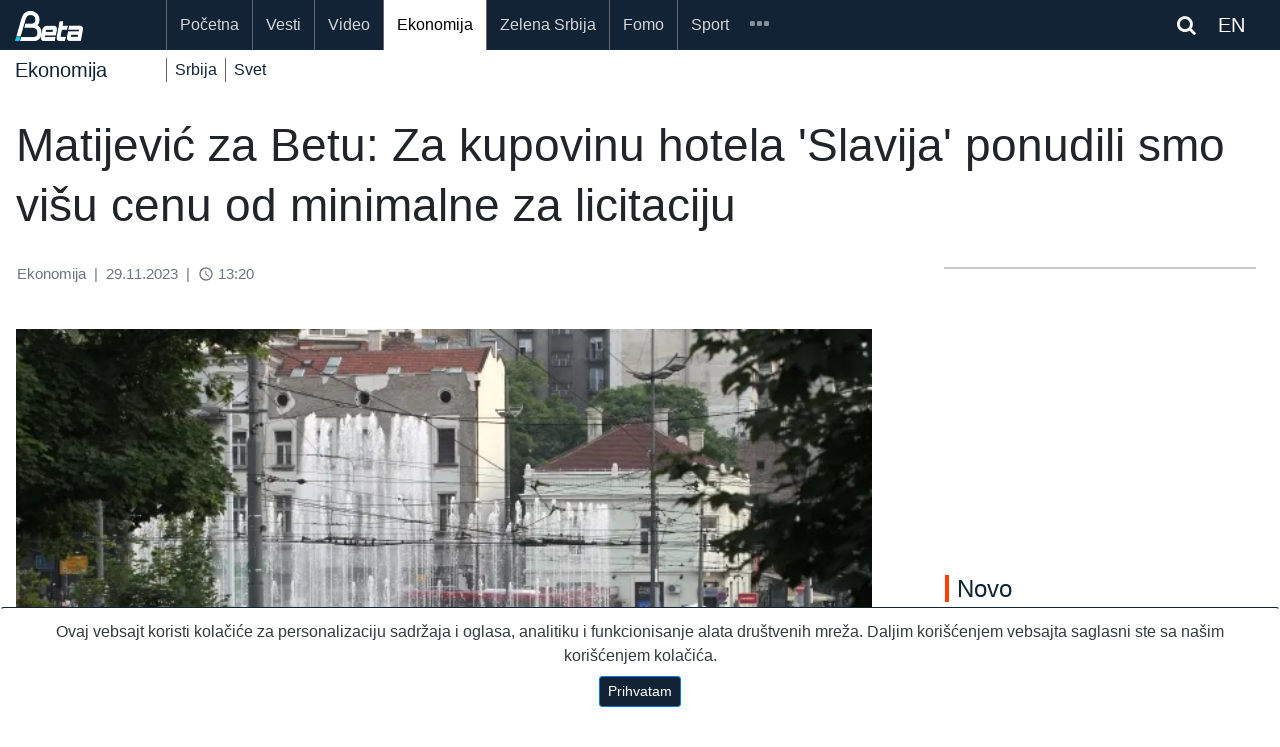

--- FILE ---
content_type: text/html; charset=UTF-8
request_url: https://beta.rs/content/195317-matijevic-za-betu-za-kupovinu-hotela-slavija-ponudili-smo-visu-cenu-od-minimalne-za-licitaciju
body_size: 13307
content:
<!doctype html>
<html lang="en">
<head>
    <!-- Google tag (gtag.js) -->
<script async src="https://www.googletagmanager.com/gtag/js?id=G-ZLFBJTGXSB"></script>
<script>
    window.dataLayer = window.dataLayer || [];
    function gtag(){dataLayer.push(arguments);}
    gtag('js', new Date());

    gtag('config', 'G-ZLFBJTGXSB');
</script>

<!-- Default Statcounter code for Beta http://beta.rs -->
<script type="text/javascript">
    var sc_project=10754211;
    var sc_invisible=1;
    var sc_security="545a7340";
</script>
<script type="text/javascript"
        src="https://www.statcounter.com/counter/counter.js"
        async></script>
<noscript><div class="statcounter"><a title="Web Analytics"
                                      href="https://statcounter.com/" target="_blank"><img
                    class="statcounter"
                    src="https://c.statcounter.com/10754211/0/545a7340/1/"
                    alt="Web Analytics"
                    referrerPolicy="no-referrer-when-downgrade"></a></div></noscript>
<!-- End of Statcounter Code -->

<script type="text/javascript" src="https://platform-api.sharethis.com/js/sharethis.js#property=64786ba3413e9c001905a41b&product=inline-share-buttons&source=platform" async="async"></script>
<script src="https://ug.contentexchange.me/static/tracker.js" async></script>
<script src="https://cdn.onesignal.com/sdks/OneSignalSDK.js" defer></script>
<script>
    window.OneSignal = window.OneSignal || [];
    OneSignal.push(function() {
        OneSignal.init({
            appId: "52e965ea-ec58-4842-b1fa-8113f9942605",
        });
    });
</script>    <meta name="theme-color" content="#112335"/>


    <meta name="mobile-web-app-capable" content="yes">
    <meta name="application-name" content="BetaRS">
    <link rel="icon" sizes="512x512" href="/static/beta-logo-512.png">

    <meta charset="utf-8">
    <meta http-equiv="X-UA-Compatible" content="IE=edge"/>
    <meta name="viewport" content="width=device-width, initial-scale=1, shrink-to-fit=no">
    <link rel="manifest" href="/manifest.json">
    <meta name="csrf-token" content="3WdOjGLkensWxgzcKFxgfam5W4h3Q77kHhq2fUcS">
    <link rel="icon" type="image/png" href="/">
    <link rel="shortcut icon" href="/static/beta-logo-192.png" type="image/x-icon"/>

    <link rel="stylesheet" href="https://beta.rs/bootstrap/css/bootstrap.min.css">
    <link rel="stylesheet" href="https://maxcdn.bootstrapcdn.com/font-awesome/4.6.3/css/font-awesome.min.css">
    <link rel="stylesheet" href="https://beta.rs/css/app.css">
    <link rel="stylesheet" href="https://beta.rs/css/betars.css?v1">
    
    <script src="/js/jquery-3.2.1.min.js"></script>
    
    
    <meta name="description" content="zoran matijević, suvlasnik kompanije industrija mesa &amp;#34;matijević&amp;#34;, koja je zaintersovana za kupovinu beogradskog hotela &amp;#34;slavija&amp;#34;, rekao je danas da č"/>
    <meta property="og:url"
      content="https://beta.rs//content/195317-matijevic-za-betu-za-kupovinu-hotela-slavija-ponudili-smo-visu-cenu-od-minimalne-za-licitaciju"/>
<meta property="og:type" content="article"/>
<meta property="og:title" content="Matijević za Betu: Za kupovinu hotela &#039;Slavija&#039; ponudili smo višu cenu od minimalne za licitaciju"/>
<meta property="og:description" content="zoran matijević, suvlasnik kompanije industrija mesa &amp;#34;matijević&amp;#34;, koja je zaintersovana za kupovinu beogradskog hotela &amp;#34;slavija&amp;#34;, rekao je danas da č"/>
    <meta property="og:image" content="https://lh3.googleusercontent.com/vvg1eLTiao9WgON79cYSlpk4vxAGxD0bTS0VqbZlZBwkk1dgFqQeTep_iF2AkBy-HhOncvi7t3hL2ib3hfZvZeerwm79bZf1Yw"/>


<meta name="twitter:card" content="summary_large_image" />
<meta name="twitter:title" content="Matijević za Betu: Za kupovinu hotela &#039;Slavija&#039; ponudili smo višu cenu od minimalne za licitaciju" />
<meta name="twitter:description" content="zoran matijević, suvlasnik kompanije industrija mesa &amp;#34;matijević&amp;#34;, koja je zaintersovana za kupovinu beogradskog hotela &amp;#34;slavija&amp;#34;, rekao je danas da č" />
<meta name="twitter:site" content="@AgencijaBeta" />
<meta name="twitter:creator" content="@AgencijaBeta" />

<meta property="twitter:image" content="https://lh3.googleusercontent.com/vvg1eLTiao9WgON79cYSlpk4vxAGxD0bTS0VqbZlZBwkk1dgFqQeTep_iF2AkBy-HhOncvi7t3hL2ib3hfZvZeerwm79bZf1Yw"/>
<script src="https://ug.contentexchange.me/static/tracker.js" async></script>
    <title>    Matijević za Betu: Za kupovinu hotela &#039;Slavija&#039; ponudili smo višu cenu od minimalne za licitaciju - BetaRS
</title>
    <script async src="https://securepubads.g.doubleclick.net/tag/js/gpt.js"></script>
    <script>
        window.googletag = window.googletag || {cmd: []};
        googletag.cmd.push(function () {
            googletag.defineSlot('/20059645/sec_eko_top', [[970, 250], [728, 90], [320, 100], [320, 50]], 'div-gpt-ad-1660741741449-0').addService(googletag.pubads());
            googletag.pubads().enableSingleRequest();
            googletag.pubads().collapseEmptyDivs();
            googletag.enableServices();
        });

        document.addEventListener('scroll', function () {
            if (!window.articleRead) {
                gtag('event', 'article_read', {
                    'event_category': 'engagement',
                    'event_label': '/content/195317-matijevic-za-betu-za-kupovinu-hotela-slavija-ponudili-smo-visu-cenu-od-minimalne-za-licitaciju',
                    'value': 30
                });
                window.articleRead = true;
            }
        });
    </script>
    
    
    
    
    

    
</head>
<body>
<div id="app">

    <section id="header"></section>

    <section id="navigation">
        
            <div class="mainmenu">
    <div class="container article">
        <nav class="navbar navbar-expand-xl navbar-dark">
            <a class="navbar-brand" href="/">
                                <img src="/static/beta_logo_blue.png" alt="BetaRS Logo" class="img-fluid" style="width:50%;">
            </a>













            <div class="searchlink order-md-1 order-sm-2"  id="searchlink">
    <div class="ml-1">
        
        
        
        <span class="fa fa-search text-white" ></span>

        <a target="_blank" href="https://betabriefing.com" class="d-inline ml-3 text-white">
            EN
        </a>
    </div>

</div>
<div class="searchform" id="searchform">
    <form id="search" action="/search">
        <input type="text" class="search-input" id="s" name="query" placeholder="pretraga...">
    </form>
</div>
            <button class="navbar-toggler order-2" type="button" data-toggle="slide-collapse"
                    data-target="#slide-navbar-collapse"
                    aria-controls="navbarNavAltMarkup" aria-expanded="false" aria-label="Toggle navigation">
                <span class="navbar-toggler-icon"></span>
            </button>

            <div class="collapse navbar-collapse" id="slide-navbar-collapse">
                <div class="nav navbar-nav">

                                                                                        <a class="nav-item nav-link "
                           href="/">Početna</a>
                                                                    <a class="nav-item nav-link "
                           href="/category/vesti">Vesti</a>
                                                                    <a class="nav-item nav-link "
                           href="/category/video">Video</a>
                                                                    <a class="nav-item nav-link active"
                           href="/category/ekonomija">Ekonomija</a>
                                                                    <a class="nav-item nav-link "
                           href="/category/zelena-srbija">Zelena Srbija</a>
                                                                    <a class="nav-item nav-link "
                           href="/category/fomo">Fomo</a>
                                                                    <a class="nav-item nav-link "
                           href="/category/sport">Sport</a>
                    
                                                                <a class="nav-item nav-link    d-lg-none d-xl-none"
                           href="/category/des"
                        >DES</a>
                                            <a class="nav-item nav-link    d-lg-none d-xl-none"
                           href="/category/scena"
                        >Scena</a>
                                            <a class="nav-item nav-link    d-lg-none d-xl-none"
                           href="/category/zanimljivosti"
                        >Zanimljivosti</a>
                                            <a class="nav-item nav-link    d-lg-none d-xl-none"
                           href="/category/tehnologija"
                        >Tehnologija</a>
                                            <a class="nav-item nav-link    d-lg-none d-xl-none"
                           href="/category/oms"
                        >OMS</a>
                                            <a class="nav-item nav-link    d-lg-none d-xl-none"
                           href="/category/mediji"
                        >Mediji</a>
                    
                    <div class="nav-item dropdown d-none d-lg-block d-xl-block">
                        <a id="navMore" class="nav-link" href="#">
                            <span id="iconMore" class="icon icon-more"></span>
                        </a>
                        <div class="dropdown-menu">
                            
                                                                <a class="nav-link  "
                                   href="/category/des"
                                >DES</a>
                            
                                                                <a class="nav-link  "
                                   href="/category/scena"
                                >Scena</a>
                            
                                                                <a class="nav-link  "
                                   href="/category/zanimljivosti"
                                >Zanimljivosti</a>
                            
                                                                <a class="nav-link  "
                                   href="/category/tehnologija"
                                >Tehnologija</a>
                            
                                                                <a class="nav-link  "
                                   href="/category/oms"
                                >OMS</a>
                            
                                                                <a class="nav-link  "
                                   href="/category/mediji"
                                >Mediji</a>
                                                    </div>
                    </div>
                </div>













            </div>


        </nav>

    </div>

</div>
<div class="menu-overlay"></div>

<div class="submenu">
        <div class="container">
            <nav class="navbar navbar-expand-lg navbar-dark">
                <div class="navbar-brand" >
                    Ekonomija
                </div>
                                <div class="collapse navbar-collapse hsubmenu" id="navbarNavAltMarkup">
                    <div class="navbar-nav">
                                                    <a class="nav-item nav-link "
                               href="/category/ekonomija/ekonomija-srbija">Srbija</a>
                                                    <a class="nav-item nav-link "
                               href="/category/ekonomija/ekonomija-svet">Svet</a>
                                            </div>
                </div>
                            </nav>
        </div>
    </div>









<script type="text/javascript">
    var search_query = '';

    $(document).ready(function () {
        var $target = $('#navMore')
        var $targetIcon = $('#iconMore')

        $('#searchlink').on('click', function(e) {
            $("#searchform").toggleClass('open');
        });

        let queryString = $(this).find('input.search-input')

        const onSearch = () => {
            console.log(queryString.val())
        }



        $(queryString).on("keyup", () =>{

        })
        $('#searchlink2').on('click', function(e) {
            $("#searchform2").toggleClass('open');
        });

        $target.click(function (event) {
            $('.dropdown-menu').show();
        });

        $(document).on("click", function (event) {
            if (event.target.id != $target.attr('id') && event.target.id != $targetIcon.attr('id')) {
                $('.dropdown-menu').hide();
            }
        });
        $('#search2').keypress(function (e) {

            if (e.keyCode == 13) {
                e.preventDefault();
                console.log("PERA", $(this).val());
                window.location.assign('/search?query=' + $(this).val() )
            }
        });
        $('.search-query1').keypress(function (e) {

            if (e.keyCode == 13) {
                e.preventDefault();
                  window.location.assign('/search?query=' + $('.search-query1').val() + '&_token=' + $('meta[name="csrf-token"]').attr('content'))
            }
        });
        $('.search-query2').keypress(function (e) {

            if (e.keyCode == 13) {
                e.preventDefault();
                window.location.assign('/search?query=' + $('.search-query2').val() + '&_token=' + $('meta[name="csrf-token"]').attr('content'))
            }
        });
    });
</script>

    </section>

    <section id="content">
        <div class="container-full bg-white">
            <div class="container white-background">
                    <div class="row wrap fill-height article  pr-lg-4 pt-4 pb-5">
        <div class="col-12 d-block d-md-block">
                                </div>
        
        <div class="col-12 mb-3">
            <h1 class="hedaline content-title">Matijević za Betu: Za kupovinu hotela &#039;Slavija&#039; ponudili smo višu cenu od minimalne za licitaciju</h1>
        </div>
        
            
            
                
            
            
                
        



        <div class="col-12 col-sm-12 col-md-12 col-lg-9 pr-lg-5">



            <script type="application/ld+json">
    {
      "@context": "https://schema.org",
      "@type": "NewsArticle",
      "mainEntityOfPage": {
           "@type": "WebPage",
            "@id": "/content/195317-matijevic-za-betu-za-kupovinu-hotela-slavija-ponudili-smo-visu-cenu-od-minimalne-za-licitaciju"
        },
      "headline": "Matijević za Betu: Za kupovinu hotela &#039;Slavija&#039; ponudili smo višu cenu od minimalne za licitaciju",
      "description": "Zoran Matijević, suvlasnik kompanije Industrija mesa &quot;Matijević&quot;, koja je zaintersovana za...",
                "image": [
        "https://lh3.googleusercontent.com/vvg1eLTiao9WgON79cYSlpk4vxAGxD0bTS0VqbZlZBwkk1dgFqQeTep_iF2AkBy-HhOncvi7t3hL2ib3hfZvZeerwm79bZf1Yw"

          ],
        "datePublished": "2023-11-29 13:20:12",
      "dateModified": "2023-11-29 13:20:12",
      "author": [
          {
          "@type": "Person",
          "name": "NEK",
          "url": "https://beta.rs"
          }
        ],
        "publisher":{
            "@type": "Organization",
            "name": "Novinska agencija Beta",
            "url": "https://beta.rs"
          }
    }
</script><div class="content text-dark mb-5 pr-lg-4">
    <div class="col-12 mb-4 text-muted">
        <div class="row py-0">
            <div class="col-12 px-0">
                <small>
                    Ekonomija
                                                            <span class="px-1">|</span> 29.11.2023

                    <span class="px-1">|</span> <i class="material-icons"
                                                   style="font-size: 16px;position:relative; top:3px;">
                        access_time
                    </i> 13:20

                </small>
            </div>
            <div class="col-12 px-0 mt-3 text-right">
                <div class="sharethis-inline-share-buttons px-0"></div>
            </div>
        </div>
    </div>

    <div class="lead-image mb-1">
    
    
    
    
    <div class="">
        <img class="img-fluid" rel="preload" as="image" src="https://lh3.googleusercontent.com/vvg1eLTiao9WgON79cYSlpk4vxAGxD0bTS0VqbZlZBwkk1dgFqQeTep_iF2AkBy-HhOncvi7t3hL2ib3hfZvZeerwm79bZf1Yw=w850-rw"
             alt="Matijević za Betu: Za kupovinu hotela &#039;Slavija&#039; ponudili smo višu cenu od minimalne za licitaciju"
             width="100%"
             style="display: block"
        >

    </div>
            <div class="row">
            <div class="col-12">
                <div class="text-muted"><small>Foto: Beta/Milan Obradović</small></div>
            </div>
        </div>
    </div>
<p><b>Zoran Matijević, suvlasnik kompanije Industrija mesa "Matijević", koja je zaintersovana za kupovinu beogradskog hotela "Slavija", rekao je danas da čekaju da se država izjasni o njihovoj ponuđenoj ceni, koja je veća od minimalne za učešće na javnom nadmetanju, kao i da veruje da neće biti dodatnih razloga koji bi ih naterali da odustanu od te namere.</b></p><p>"Posle konstatacije da smo jedini dali ponudu, iako je bilo više i stranih kompanija zainteresovanih za kupovinu hotela "Slavija", preostaje da država, kao vlasnik tog objekta, još jednom pregleda našu dokumentaciju i izjasni se u roku od oko 15 dana. Ne znam kakva je dalja procedura, da li je moguća licitacija, ali znam da je jedan od uslova za prihvatanje naše ponude da cena ne sme biti niža od minimalne, koju je utvrdila država i iznosi 24,9 miliona evra", rekao je Matijević za Betu.</p><p>On je rekao da veruje da neće biti dodatnih zahteva koji bi ih naterali da odustanu od kupovine, a to bi značilo da bi izgubili depozit od 2,5 miliona evra.<br><br>Ministarstvo pirvrede oglasilo je u oktobru privatizaciju preduzeća "Slavija hoteli", metodom prikupljanja ponuda i javnim nadmetanjem. Na prodaju je ponuđen kompleks od tri objekta na raskrsnici Slavija, koji se nalaze između Bulevara oslobođenja i Makenzijeve ulice.</p><p>Početna cena za sve objekte bila je 24,9 miliona evra, a dokumentaciju za kupovinu hotela otkupilo je osam kompanija.</p><p>Ponudu je dostavila samo kompanije "Matijević", odnosno njene firme za nekretnine Mat rilestejt, pa licitacija nije održana.</p><p>Matijević je rekao da je "zatečen" činjenicom da nije bilo više ponuda, s obzirom na veliko interesovanje i upitao "da li oni znaju nešto o hotelu što sam ne zna".</p><p>"Mi smo pre nekoliko godina pokušali da kupimo deo tog hotela, 'Slavija luks', ali je to poništeno zbog sudskog spora. Sada smo u kupovinu ušli srcem, a možda su drugi odustali zbog, kako se nagoveštava, 'pucanja balona' biznisa sa nekretninama", rekao je Matijević.</p><p>Naveo je da su hotelski objekti "Slavije" stari, jer su građeni pre 50 godina i da nema dovoljno garažnih mesta, pa će minimalna ulaganja za renoviranje biti 50 miliona evra.</p><p>Plan je, kako je rekao, da se, ako se prihvati njihova ponuda, deo hotelskog komleksa, hotel "Slavija luks" koji je bio garni hotel (uključuje samo spavanje i doručak), već sledeće godine stavi u funkciju, a ostatak bi se pripremio za prijem gostiju za specijalizovanu međunarodnu izložbu EKSPO 2027.</p><p>Sva tri objekta hotela "Slavija", stari deo, kula i Slavija luks, poseduju, prema njegovim rečima, 300 soba, jednokrevetnih, dvokrevetnih i trokrevetnih, i u vlasništvu su države.</p><p>Finansijski izveštaji pokazuju da su prošle godine hoteli ostvarili prihod od 3,9 miliona evra, oko 800.000 evra više nego godinu pre. Uz rashode od oko četiri miliona evra, 2022. su završili sa gubitkom od oko 68.000 evra, a imaju 100 radnika.</p><p>Hoteli "Slavija" nekada su poslovali kao deo nacionalnog avio-prevoznika JAT. Izdvojeni su iz kompanije 2005. kao jedno od nekoliko zavisnih preduzeća i prešli su u vlasništvo države.</p><p>Kompanija "Matijević" je pre pet godina, kupila "Slaviju luks" koji je noviji deo hotela za 6,5 miliona evra jer ga je sudski izvršitelj ponudio na prodaju, ne čekajući odluku suda o tome da li duguju firmi Branislava Šaranovića Fil Šar 1,6 miliona evra. Kompanija "Matijević" je odustala od te kupovine kada je Privredni sud osporio odluku izvršitelja i samu prodaju.</p><p>Mat rilestejt u svom vlasništvu ima pet hotela, tri su u Novom Sadu - "Centar", "Aleksandar" i "Ribarsko ostrvo", u Zrenjaninu je hotel "Vojvodina", a na Trgu republike u Beogradu "Beograd – Centar 1".</p>
    <div class="row pt-4">
        <div class="col-12 px-0 text-right">
            <div class="sharethis-inline-share-buttons col-12 px-0 text-right"></div>
        </div>
    </div>

    <div class="border-top border-dark mt-4">

</div>
<div class="container pr-0 pt-4 pb-2 pl-0 mb-2">
    <div class="row ">
        <div class="col-md-12 module-head head-transparent">
            <h3 class="head-bullet tag tag-teme font-weight-bold  p-0 mb-0 " mid="0:0"  >
                Teme
            </h3>
        </div>
    </div>
</div>
<div class="tags">
            
            <span class="badge badge-pill badge-light border-1 rounded-0  border-dark flex mx-2 px-2 mb-3 px-3 py-2">
                <a class="text-dark text-uppercase" href="https://beta.rs/search?query=Matijevi%C4%87&amp;_token=3WdOjGLkensWxgzcKFxgfam5W4h3Q77kHhq2fUcS"
                   target="_self">
                    Matijević
                </a>
            </span>

                    
            <span class="badge badge-pill badge-light border-1 rounded-0  border-dark flex mx-2 px-2 mb-3 px-3 py-2">
                <a class="text-dark text-uppercase" href="https://beta.rs/search?query=licitacija&amp;_token=3WdOjGLkensWxgzcKFxgfam5W4h3Q77kHhq2fUcS"
                   target="_self">
                    licitacija
                </a>
            </span>

                    
            <span class="badge badge-pill badge-light border-1 rounded-0  border-dark flex mx-2 px-2 mb-3 px-3 py-2">
                <a class="text-dark text-uppercase" href="https://beta.rs/search?query=kupovina&amp;_token=3WdOjGLkensWxgzcKFxgfam5W4h3Q77kHhq2fUcS"
                   target="_self">
                    kupovina
                </a>
            </span>

                    
            <span class="badge badge-pill badge-light border-1 rounded-0  border-dark flex mx-2 px-2 mb-3 px-3 py-2">
                <a class="text-dark text-uppercase" href="https://beta.rs/search?query=hotel%20Slavija&amp;_token=3WdOjGLkensWxgzcKFxgfam5W4h3Q77kHhq2fUcS"
                   target="_self">
                    hotel Slavija
                </a>
            </span>

            
</div>


<banner-view :position="frontpageLDB1"></banner-view>

</div>
<style>
    .container {
        max-width: 1280px !important;
    }
    .opacity-1 {
        background-color: rgba(20,84,126,0.2);
    }
</style>


            <div class="row mt-4">
                <div class="col-12 pr-lg-4">
                    <!-- mid: 808 --><div class="row my-3 d-flex text-center">
        <div class="col-12">
            <script async src="https://pagead2.googlesyndication.com/pagead/js/adsbygoogle.js?client=ca-pub-3445168514046860"      crossorigin="anonymous"></script> <!-- Display --> <ins class="adsbygoogle"      style="display:block"      data-ad-client="ca-pub-3445168514046860"      data-ad-slot="5656936888"      data-ad-format="auto"      data-full-width-responsive="true"></ins> <script>      (adsbygoogle = window.adsbygoogle || []).push({}); </script>
        </div>
    </div>
<!-- mid: 213 --><!-- mid: 217 --><div class="border-top border-dark">

</div>
<div class="container pr-0 pt-4 pb-2 pl-0 mb-2">
    <div class="row ">
        <div class="col-md-12 module-head head-transparent">
            <h3 class="head-bullet tag tag-ekonomija font-weight-bold  p-0 mb-0 " mid="217:24"  >
                Ekonomija
            </h3>
        </div>
    </div>
</div>
<div class="row">
                    <div class="col-12 col-md-6 col-lg-6 mb-3">
            <!--card-->
<div class="card border-0 h-100 mobile-space-bottom w-100 mb-sm-3">
    <a href="/content/238474-prevoznici-iz-bih-necemo-prekinuti-blokadu-granica-dok-ne-dobijemo-pravedne-uslove-rada-u-sengenu" aria-label="Prevoznici iz BiH: Nećemo prekinuti blokadu granica dok ne dobijemo pravedne uslove rada u Šengenu">
        
        

        
        
        
        
        
        
        
        <div class="image-wrapper">
                            <img class="img-fluid" rel="preload" as="image" src="https://lh3.googleusercontent.com/HWns-57HUe2t1jKci9WK6uXE3TznA6y1mDzpX_sCt5uuKwWGWRhGBli20h6oOz9D7lasE91aGGMtyV985YtEYhJKe8Yf1n5LdA"
                     alt="Prevoznici iz BiH: Nećemo prekinuti blokadu granica dok ne dobijemo pravedne uslove rada u Šengenu">
                                </div>

        
        
    </a>
    <div class="mt-2 d-md-block text-left px-3 mb-auto">
        <a href="/content/238474-prevoznici-iz-bih-necemo-prekinuti-blokadu-granica-dok-ne-dobijemo-pravedne-uslove-rada-u-sengenu" class="text-dark" aria-label="Prevoznici iz BiH: Nećemo prekinuti blokadu granica dok ne dobijemo pravedne uslove rada u Šengenu">
            <h4 class="pb-0 mb-0"><b>Prevoznici iz BiH: Nećemo prekinuti blokadu granica dok ne dobijemo pravedne uslove rada u Šengenu</b></h4>
        </a>
            </div>
    <div class="card-link px-3 py-2">
        <div class="row ">
    
        
            
            
                
            
        

    
    <div class="col-5">
        <div class="text-muted">
            <i class="material-icons" style="font-size: 16px;position:relative; top:3px;">
                access_time
            </i>
            3 sata
        </div>
    </div>
        <div class="col-7">
        <div class="table-responsive text-right">

    <a class="tag-ekonomija tag  float-right"
       href="/category/ekonomija/ekonomija-region">
        Ekonomija
    </a>

</div>
    </div>
    
</div>
    </div>
</div>
        </div>
                    <div class="col-12 col-md-6 col-lg-6 mb-3">
            <!--card-->
<div class="card border-0 h-100 mobile-space-bottom w-100 mb-sm-3">
    <a href="/content/238471-u-ukrajinu-stizu-iz-nemacke-33-mobilne-elektranetoplane" aria-label="U Ukrajinu stižu iz Nemačke 33 mobilne elektrane/toplane">
        
        

        
        
        
        
        
        
        
        <div class="image-wrapper">
                            <img class="img-fluid" rel="preload" as="image" src="https://lh3.googleusercontent.com/Htw1fDAe8Io9m8btpMdMIReuQ_xzDeLQ-b9BKfLYO85M7FMye9c9KVJYkvyatBsx9RfISYTbEcUtqK13SU9RW-S40_pEgpnFUPE"
                     alt="U Ukrajinu stižu iz Nemačke 33 mobilne elektrane/toplane">
                                </div>

        
        
    </a>
    <div class="mt-2 d-md-block text-left px-3 mb-auto">
        <a href="/content/238471-u-ukrajinu-stizu-iz-nemacke-33-mobilne-elektranetoplane" class="text-dark" aria-label="U Ukrajinu stižu iz Nemačke 33 mobilne elektrane/toplane">
            <h4 class="pb-0 mb-0"><b>U Ukrajinu stižu iz Nemačke 33 mobilne elektrane/toplane</b></h4>
        </a>
            </div>
    <div class="card-link px-3 py-2">
        <div class="row ">
    
        
            
            
                
            
        

    
    <div class="col-5">
        <div class="text-muted">
            <i class="material-icons" style="font-size: 16px;position:relative; top:3px;">
                access_time
            </i>
            3 sata
        </div>
    </div>
        <div class="col-7">
        <div class="table-responsive text-right">

    <a class="tag-ekonomija tag  float-right"
       href="/category/ekonomija/ekonomija-svet">
        Ekonomija
    </a>

</div>
    </div>
    
</div>
    </div>
</div>
        </div>
                    <div class="col-12 col-md-6 col-lg-6 mb-3">
            <!--card-->
<div class="card border-0 h-100 mobile-space-bottom w-100 mb-sm-3">
    <a href="/content/238467-pks-pokrenula-prvu-balkansku-akademiju-pregovaranja" aria-label="PKS pokrenula prvu Balkansku akademiju pregovaranja ">
        
        

        
        
        
        
        
        
        
        <div class="image-wrapper">
                            <img class="img-fluid" rel="preload" as="image" src="https://lh3.googleusercontent.com/_hWT9-Wuklw8KNbGMLFy9qL1whplLUo4_sKv9Khbs2gfmXMlPUo03l_MOcuyAVQZF9U5hYcTfBu4VL6xNL0nZ777xeIZ49Ym"
                     alt="PKS pokrenula prvu Balkansku akademiju pregovaranja ">
                                </div>

        
        
    </a>
    <div class="mt-2 d-md-block text-left px-3 mb-auto">
        <a href="/content/238467-pks-pokrenula-prvu-balkansku-akademiju-pregovaranja" class="text-dark" aria-label="PKS pokrenula prvu Balkansku akademiju pregovaranja ">
            <h4 class="pb-0 mb-0"><b>PKS pokrenula prvu Balkansku akademiju pregovaranja </b></h4>
        </a>
            </div>
    <div class="card-link px-3 py-2">
        <div class="row ">
    
        
            
            
                
            
        

    
    <div class="col-5">
        <div class="text-muted">
            <i class="material-icons" style="font-size: 16px;position:relative; top:3px;">
                access_time
            </i>
            4 sata
        </div>
    </div>
        <div class="col-7">
        <div class="table-responsive text-right">

    <a class="tag-ekonomija tag  float-right"
       href="/category/ekonomija/ekonomija-srbija">
        Ekonomija
    </a>

</div>
    </div>
    
</div>
    </div>
</div>
        </div>
                    <div class="col-12 col-md-6 col-lg-6 mb-3">
            <!--card-->
<div class="card border-0 h-100 mobile-space-bottom w-100 mb-sm-3">
    <a href="/content/238462-paunovic-odgovornije-upravljanje-lokalnih-samouprava-povecava-poverenje-gradana-u-rad-institucija" aria-label="Paunović: Odgovornije upravljanje lokalnih samouprava povećava poverenje građana u rad institucija">
        
        

        
        
        
        
        
        
        
        <div class="image-wrapper">
                            <img class="img-fluid" rel="preload" as="image" src="https://lh3.googleusercontent.com/gNuzEMoIFkT52ABB-lxKI049lF-i6c2n1tYGX3jXQuPR2nwlFN8vyzQOSUO9dLGo5sftFRjW76khiFH4amFnvNWxhesXNa-P"
                     alt="Paunović: Odgovornije upravljanje lokalnih samouprava povećava poverenje građana u rad institucija">
                                </div>

        
        
    </a>
    <div class="mt-2 d-md-block text-left px-3 mb-auto">
        <a href="/content/238462-paunovic-odgovornije-upravljanje-lokalnih-samouprava-povecava-poverenje-gradana-u-rad-institucija" class="text-dark" aria-label="Paunović: Odgovornije upravljanje lokalnih samouprava povećava poverenje građana u rad institucija">
            <h4 class="pb-0 mb-0"><b>Paunović: Odgovornije upravljanje lokalnih samouprava povećava poverenje građana u rad institucija</b></h4>
        </a>
            </div>
    <div class="card-link px-3 py-2">
        <div class="row ">
    
        
            
            
                
            
        

    
    <div class="col-5">
        <div class="text-muted">
            <i class="material-icons" style="font-size: 16px;position:relative; top:3px;">
                access_time
            </i>
            5 sati
        </div>
    </div>
        <div class="col-7">
        <div class="table-responsive text-right">

    <a class="tag-ekonomija tag  float-right"
       href="/category/ekonomija/ekonomija-srbija">
        Ekonomija
    </a>

</div>
    </div>
    
</div>
    </div>
</div>
        </div>
    </div>
<!-- mid: 577 --><div class="container pr-0 pt-4 pb-2 pl-0 mb-2">
    <div class="row ">
        <div class="col-md-12 module-head head-transparent">
            <h3 class="head-bullet tag tag-euractiv font-weight-bold  p-0 mb-0 " mid="577:32"  >
                Dnevni evropski servis
            </h3>
        </div>
    </div>
</div>



    <div class="row pb-2 mb-2 border-bottom border-dark">
    
        <div class="col-12 col-sm-12 col-md-4 col-lg-4 mb-3">
                <!--ea card-->
            <div class="card border-0">
                <a href="" aria-label="Finansiranje proširenja EU prelazi sa IPA fondova u novi instrument za naredni budžet EU" target="_blank">
                    <img class="img-fluid" src="" alt="Finansiranje proširenja EU prelazi sa IPA fondova u novi instrument za naredni budžet EU"
                         style="display:block;width:100%;max-width: 100%;">
                </a>
                <div class="mt-2 d-md-block text-left px-3 mb-auto">
                    <a href="" class="text-dark pt-2" aria-label="Finansiranje proširenja EU prelazi sa IPA fondova u novi instrument za naredni budžet EU" target="_blank">
                        <h4 class="pb-0 mb-0"><b>Finansiranje proširenja EU prelazi sa IPA fondova u novi instrument za naredni budžet EU</b></h4>
                    </a>
                </div>

            </div>

        </div>

    
        <div class="col-12 col-sm-12 col-md-4 col-lg-4 mb-3">
                <!--ea card-->
            <div class="card border-0">
                <a href="" aria-label="Kalas: NATO treba da bude više evropski, promene u transatlantskim odnosima nisu privremene" target="_blank">
                    <img class="img-fluid" src="" alt="Kalas: NATO treba da bude više evropski, promene u transatlantskim odnosima nisu privremene"
                         style="display:block;width:100%;max-width: 100%;">
                </a>
                <div class="mt-2 d-md-block text-left px-3 mb-auto">
                    <a href="" class="text-dark pt-2" aria-label="Kalas: NATO treba da bude više evropski, promene u transatlantskim odnosima nisu privremene" target="_blank">
                        <h4 class="pb-0 mb-0"><b>Kalas: NATO treba da bude više evropski, promene u transatlantskim odnosima nisu privremene</b></h4>
                    </a>
                </div>

            </div>

        </div>

    
        <div class="col-12 col-sm-12 col-md-4 col-lg-4 mb-3">
                <!--ea card-->
            <div class="card border-0">
                <a href="" aria-label="Evropa obeležava Dan zaštite ličnih podataka" target="_blank">
                    <img class="img-fluid" src="" alt="Evropa obeležava Dan zaštite ličnih podataka"
                         style="display:block;width:100%;max-width: 100%;">
                </a>
                <div class="mt-2 d-md-block text-left px-3 mb-auto">
                    <a href="" class="text-dark pt-2" aria-label="Evropa obeležava Dan zaštite ličnih podataka" target="_blank">
                        <h4 class="pb-0 mb-0"><b>Evropa obeležava Dan zaštite ličnih podataka</b></h4>
                    </a>
                </div>

            </div>

        </div>

    </div>


<!-- mid: 1051 --><div data-contentexchange-widget="cwMFd6GXdXbG4EXDo" data-contentexchange-source="ug"></div>
                </div>
            </div>
        </div>
        <div class="col-12 col-sm-12 col-md-12 col-lg-3 border-top border-dark fill-height p-0 right-content mt-2 overflow-x-hidden">
            <!-- mid: 818 --><div class="row my-3 d-flex text-center">
        <div class="col-12">
            <script async src="https://pagead2.googlesyndication.com/pagead/js/adsbygoogle.js?client=ca-pub-3445168514046860"      crossorigin="anonymous"></script> <!-- Display --> <ins class="adsbygoogle"      style="display:block"      data-ad-client="ca-pub-3445168514046860"      data-ad-slot="5656936888"      data-ad-format="auto"      data-full-width-responsive="true"></ins> <script>      (adsbygoogle = window.adsbygoogle || []).push({}); </script>
        </div>
    </div>
<!-- mid: 1152 --><div class="container pr-0 pt-4 pb-2 pl-0 mb-2">
    <div class="row ">
        <div class="col-md-12 module-head head-transparent">
            <h3 class="head-bullet tag tag-novo font-weight-bold  p-0 mb-0 " mid="1152:35"  >
                Novo
            </h3>
        </div>
    </div>
</div>

                    
            <div class="pb-1">
                
                <div class="card horisontal w-100 mt-1 mb-1">
    <div class="row">
        <div class="col-6 pr-3">
            <a href="/content/238483-u-beogradu-predstavljen-novi-model-ucenja" class="text-dark">
                <div class="image-wrapper">
                    <img class="img-fluid" rel="preload" as="image" src="https://lh3.googleusercontent.com/exapHb2lHj8wTjNzmsVvZ0kdxgWpuhHGDizRx1Wahst99HwiTHrcMjj_d_3UHFIM2gGT-pGoRa2hR2s5KqZo7mZhylYSB7v9Aac"
                         alt="U Beogradu predstavljen novi model učenja ">
                                    </div>










            </a>

        </div>
        <div class="col-6 pl-0 pr-3">
            <div class="card-body px-1 py-0 pt-2 h-85 ">
                <a href="/content/238483-u-beogradu-predstavljen-novi-model-ucenja" class="text-dark">
                    <div class="title"><b>U Beogradu predstavljen novi model učenja </b></div>
                </a>
                            </div>

        </div>
    </div>
</div>
            </div>
                    
            <div class="pb-1">
                
                <div class="card horisontal w-100 mt-1 mb-1">
    <div class="row">
        <div class="col-6 pr-3">
            <a href="/content/238482-dokic-nps-bajina-basta-ima-istorijsku-sansu-da-pokaze-da-je-promena-moguca" class="text-dark">
                <div class="image-wrapper">
                    <img class="img-fluid" rel="preload" as="image" src="https://lh3.googleusercontent.com/Ofb5gZGMPVULR4Du-MR-C9-nIFckDKecLVH02zU6qlkJH6eE-7zg53ODQ0zm6fwAj9uuMtPqsEhXhvOoj_Tyae1qp7c0DIbCjA"
                         alt="Đokić (NPS): Bajina Bašta ima istorijsku šansu da pokaže da je promena moguća">
                                    </div>










            </a>

        </div>
        <div class="col-6 pl-0 pr-3">
            <div class="card-body px-1 py-0 pt-2 h-85 ">
                <a href="/content/238482-dokic-nps-bajina-basta-ima-istorijsku-sansu-da-pokaze-da-je-promena-moguca" class="text-dark">
                    <div class="title"><b>Đokić (NPS): Bajina Bašta ima istorijsku šansu da pokaže da je promena moguća</b></div>
                </a>
                            </div>

        </div>
    </div>
</div>
            </div>
                    
            <div class="pb-1">
                
                <div class="card horisontal w-100 mt-1 mb-1">
    <div class="row">
        <div class="col-6 pr-3">
            <a href="/content/238481-celsi-sporazumno-raskinuo-ugovor-sa-rahimom-sterlingom" class="text-dark">
                <div class="image-wrapper">
                    <img class="img-fluid" rel="preload" as="image" src="https://lh3.googleusercontent.com/nRszPbT2q2LfXuHAKnSggkvhNk8loSUNf0dG2nlfnpJSCvOZF_6d3Df4EP6tmeiZTqRqqBdfNnrEqYy-xGSkNZPu31-ta2B_Gw"
                         alt="Čelsi sporazumno raskinuo ugovor sa Rahimom Sterlingom">
                                    </div>










            </a>

        </div>
        <div class="col-6 pl-0 pr-3">
            <div class="card-body px-1 py-0 pt-2 h-85 ">
                <a href="/content/238481-celsi-sporazumno-raskinuo-ugovor-sa-rahimom-sterlingom" class="text-dark">
                    <div class="title"><b>Čelsi sporazumno raskinuo ugovor sa Rahimom Sterlingom</b></div>
                </a>
                            </div>

        </div>
    </div>
</div>
            </div>
                    
            <div class="pb-1">
                
                <div class="card horisontal w-100 mt-1 mb-1">
    <div class="row">
        <div class="col-6 pr-3">
            <a href="/content/238480-amss-blokirano-18-granicnih-prelaza-u-srbiji-za-teretni-saobracaj" class="text-dark">
                <div class="image-wrapper">
                    <img class="img-fluid" rel="preload" as="image" src="https://lh3.googleusercontent.com/Pvs1pXa_uw-w3Nge7FYcV4CgjZqbyN9UrE15HHVyapSfiKtAl1ymEbhZ-HVqxC-xiafAXGjfEqVsy5YWESmr20tmPKuEf--tGw"
                         alt="AMSS: Blokirano 18 graničnih prelaza u Srbiji za teretni saobraćaj">
                                    </div>










            </a>

        </div>
        <div class="col-6 pl-0 pr-3">
            <div class="card-body px-1 py-0 pt-2 h-85 ">
                <a href="/content/238480-amss-blokirano-18-granicnih-prelaza-u-srbiji-za-teretni-saobracaj" class="text-dark">
                    <div class="title"><b>AMSS: Blokirano 18 graničnih prelaza u Srbiji za teretni saobraćaj</b></div>
                </a>
                            </div>

        </div>
    </div>
</div>
            </div>
                    
            <div class="pb-1">
                
                <div class="card horisontal w-100 mt-1 mb-1">
    <div class="row">
        <div class="col-6 pr-3">
            <a href="/content/238479-francuska-i-danska-pozivaju-na-ponovno-budenje-evropske-moci" class="text-dark">
                <div class="image-wrapper">
                    <img class="img-fluid" rel="preload" as="image" src="https://lh3.googleusercontent.com/imV-KJPqLwwVJbJ1gg88JO82oapJLt1t8CRwvrTBpP1Cn9wKWurJLYHgMa5K2FqFSYiDoBjiEF_-wfsu1w9U5rDrhXXkqKidIw"
                         alt="Francuska i Danska pozivaju na ponovno buđenje evropske moći">
                                    </div>










            </a>

        </div>
        <div class="col-6 pl-0 pr-3">
            <div class="card-body px-1 py-0 pt-2 h-85 ">
                <a href="/content/238479-francuska-i-danska-pozivaju-na-ponovno-budenje-evropske-moci" class="text-dark">
                    <div class="title"><b>Francuska i Danska pozivaju na ponovno buđenje evropske moći</b></div>
                </a>
                            </div>

        </div>
    </div>
</div>
            </div>
        <!-- mid: 819 --><script async src="https://securepubads.g.doubleclick.net/tag/js/gpt.js"></script> <script>   window.googletag = window.googletag || {cmd: []};   googletag.cmd.push(function() {     googletag.defineSlot('/20059645/Rect', [[300, 600], [300, 250], [320, 480], [336, 280]], 'div-gpt-ad-1736937234770-0').setTargeting('art-politika-right', ['art-pol-kosovo-right4', 'art-pol-right-vojvodina4', 'art-pol-srbija-right4']).setTargeting('art-svet-right', ['art-svt-drustvo-right4', 'art-svt-politika-right4']).setTargeting('art-ekonomija-right', ['art-ekonomija-right-4']).setTargeting('art-region-right', ['art-reg-drustvo-right4', 'art-reg-politika-right4']).setTargeting('art-drustvo-right', ['art-dru-kosovo-right4', 'art-dru-srbija-right4', 'art-dru-vojvodina-right4']).addService(googletag.pubads());     googletag.pubads().enableSingleRequest();     googletag.pubads().collapseEmptyDivs();     googletag.enableServices();   }); </script>
    <div class="row my-3 d-flex text-center">
        <div class="col-12">
            <!-- /20059645/Rect -->
<div id='div-gpt-ad-1736937234770-0' style='min-width: 300px; min-height: 250px;'>
  <script>
    googletag.cmd.push(function() { googletag.display('div-gpt-ad-1736937234770-0'); });
  </script>
</div>
        </div>
    </div>
<!-- mid: 193 --><div class="container pr-0 pt-4 pb-2 pl-0 mb-2">
    <div class="row ">
        <div class="col-md-12 module-head head-transparent">
            <h3 class="head-bullet tag tag-društvo font-weight-bold  p-0 mb-0 " mid="193:20"  >
                Društvo
            </h3>
        </div>
    </div>
</div>

<div class="row pb-2 mb-2 border-bottom border-dark">
                    <div class="col-12 col-sm-6 col-md-6 col-lg-12">
            <a href="/content/238483-u-beogradu-predstavljen-novi-model-ucenja" aria-label="U Beogradu predstavljen novi model učenja ">
                <div class="lazy top-big"
                     data-src="https://lh3.googleusercontent.com/exapHb2lHj8wTjNzmsVvZ0kdxgWpuhHGDizRx1Wahst99HwiTHrcMjj_d_3UHFIM2gGT-pGoRa2hR2s5KqZo7mZhylYSB7v9Aac"
                     style="background-size: cover; background-position: center; width:100%;height:0;display:block;">

                                    </div>
            </a>
        </div>
        <div class="col-12 col-sm-6 col-md-6 col-lg-12 mt-2">
            <a href="/content/238483-u-beogradu-predstavljen-novi-model-ucenja" class="text-dark" aria-label="U Beogradu predstavljen novi model učenja ">
                <h4 class="pb-0 mb-0"><b>U Beogradu predstavljen novi model učenja </b></h4>
            </a>
            <div class="text-muted mt-2">pre 53 minuta</div>
        </div>
        
            
                
                
            
        
            
                
            
        



    </div>
<!-- mid: 197 --><div class="container pr-0 pt-4 pb-2 pl-0 mb-2">
    <div class="row ">
        <div class="col-md-12 module-head head-transparent">
            <h3 class="head-bullet tag tag-šta-drugi-čitaju font-weight-bold  p-0 mb-0 " mid="197:21"  >
                Šta drugi čitaju
            </h3>
        </div>
    </div>
</div>

                    
            <div class="border-bottom border-dotted border-dark pb-3 mb-3">
                
                <div class="card horisontal w-100 mt-1 mb-1">
    <div class="row">
        <div class="col-6 pr-3">
            <a href="/content/238422-beograd-studenti-i-gradani-zavrsili-setnju-kod-hrama-svetog-save-na-vracaru" class="text-dark">
                <div class="image-wrapper">
                    <img class="img-fluid" rel="preload" as="image" src="https://lh3.googleusercontent.com/MdnrLz_NtMIuBvVn1CK60ZjQksnD5qSp9dcieTgS2ExHjb5c0B3EjD40x6rwyDXz_c331N8fETWoxfrQC8M38IK2_fFQns98CA"
                         alt="Beograd: Studenti i građani završili šetnju kod hrama Svetog Save na Vračaru">
                                    </div>










            </a>

        </div>
        <div class="col-6 pl-0 pr-3">
            <div class="card-body px-1 py-0 pt-2 h-85 ">
                <a href="/content/238422-beograd-studenti-i-gradani-zavrsili-setnju-kod-hrama-svetog-save-na-vracaru" class="text-dark">
                    <div class="title"><b>Beograd: Studenti i građani završili šetnju kod hrama Svetog Save na Vračaru</b></div>
                </a>
                            </div>

        </div>
    </div>
</div>
            </div>
                    
            <div class="border-bottom border-dotted border-dark pb-3 mb-3">
                
                <div class="card horisontal w-100 mt-1 mb-1">
    <div class="row">
        <div class="col-6 pr-3">
            <a href="/content/238456-uns-seselj-prvostepeno-osuden-zbog-povrede-casti-i-ugleda-novinarke" class="text-dark">
                <div class="image-wrapper">
                    <img class="img-fluid" rel="preload" as="image" src="https://lh3.googleusercontent.com/Wm2I8gHaRYxk_h-V9EXN9foYXBi8ybUPmjl-pOGaIr2ZGv1AKVMttMEJhkVs0TbnONRXsrsnsEKsydMZuiKv8-UZQ_x_dUAS3w"
                         alt="UNS: Šešelj prvostepeno osuđen zbog povrede časti i ugleda novinarke">
                                    </div>










            </a>

        </div>
        <div class="col-6 pl-0 pr-3">
            <div class="card-body px-1 py-0 pt-2 h-85 ">
                <a href="/content/238456-uns-seselj-prvostepeno-osuden-zbog-povrede-casti-i-ugleda-novinarke" class="text-dark">
                    <div class="title"><b>UNS: Šešelj prvostepeno osuđen zbog povrede časti i ugleda novinarke</b></div>
                </a>
                            </div>

        </div>
    </div>
</div>
            </div>
                    
            <div class="border-bottom border-dotted border-dark pb-3 mb-3">
                
                <div class="card horisontal w-100 mt-1 mb-1">
    <div class="row">
        <div class="col-6 pr-3">
            <a href="/content/238421-trampov-strucnjak-za-granice-stigao-u-mineapolis-da-predvodi-operacije-za-suzbijanje-imigracije" class="text-dark">
                <div class="image-wrapper">
                    <img class="img-fluid" rel="preload" as="image" src="https://lh3.googleusercontent.com/h58aBViBSqOunKZhuOFHyHlbJZf-PwnwMYocj5njlZ3T3GtNfbKfI5hIvAYsGa2r9p6YsBLdAG5EVOIi70co3hN7ekHs5rp6HA"
                         alt="Trampov stručnjak za granice stigao u Mineapolis da predvodi operacije za suzbijanje imigracije">
                                    </div>










            </a>

        </div>
        <div class="col-6 pl-0 pr-3">
            <div class="card-body px-1 py-0 pt-2 h-85 ">
                <a href="/content/238421-trampov-strucnjak-za-granice-stigao-u-mineapolis-da-predvodi-operacije-za-suzbijanje-imigracije" class="text-dark">
                    <div class="title"><b>Trampov stručnjak za granice stigao u Mineapolis da predvodi operacije za suzbijanje imigracije</b></div>
                </a>
                            </div>

        </div>
    </div>
</div>
            </div>
                    
            <div class="border-bottom border-dotted border-dark pb-3 mb-3">
                
                <div class="card horisontal w-100 mt-1 mb-1">
    <div class="row">
        <div class="col-6 pr-3">
            <a href="/content/238444-skupstina-usvojila-set-pravosudnih-takozvanih-mrdicevih-zakona" class="text-dark">
                <div class="image-wrapper">
                    <img class="img-fluid" rel="preload" as="image" src="https://lh3.googleusercontent.com/NdHHZygL5jDTDVSUN9StG61_xh16ecDKCW8kmpCUfjXUhnr1G31iS0rzMqjk6rllxZVflYjx-WvthT6cNOT6wkjWjA7uurvZtg"
                         alt="Skupština usvojila set pravosudnih, takozvanih Mrdićevih zakona">
                                    </div>










            </a>

        </div>
        <div class="col-6 pl-0 pr-3">
            <div class="card-body px-1 py-0 pt-2 h-85 ">
                <a href="/content/238444-skupstina-usvojila-set-pravosudnih-takozvanih-mrdicevih-zakona" class="text-dark">
                    <div class="title"><b>Skupština usvojila set pravosudnih, takozvanih Mrdićevih zakona</b></div>
                </a>
                            </div>

        </div>
    </div>
</div>
            </div>
                    
            <div class="border-bottom border-dotted border-dark pb-3 mb-3">
                
                <div class="card horisontal w-100 mt-1 mb-1">
    <div class="row">
        <div class="col-6 pr-3">
            <a href="/content/238463-evropska-komisija-novi-pravosudni-zakoni-mogu-biti-korak-unazad-na-putu-srbije-ka-eu" class="text-dark">
                <div class="image-wrapper">
                    <img class="img-fluid" rel="preload" as="image" src="https://lh3.googleusercontent.com/mUpBfXjlmiCc14hSDeKOS7kc3n-rq2eB9E_tyI3lA7a4NveixC9J7se9hVr7VnuB03KdnOzqNvJP-3xLJQcs4SHR6twwG9JYoA"
                         alt="Evropska komisija: Novi pravosudni zakoni mogu biti korak unazad na putu Srbije ka EU">
                                    </div>










            </a>

        </div>
        <div class="col-6 pl-0 pr-3">
            <div class="card-body px-1 py-0 pt-2 h-85 ">
                <a href="/content/238463-evropska-komisija-novi-pravosudni-zakoni-mogu-biti-korak-unazad-na-putu-srbije-ka-eu" class="text-dark">
                    <div class="title"><b>Evropska komisija: Novi pravosudni zakoni mogu biti korak unazad na putu Srbije ka EU</b></div>
                </a>
                            </div>

        </div>
    </div>
</div>
            </div>
        <!-- mid: 820 --><div class="row my-3 d-flex text-center">
        <div class="col-12">
            <script async src="https://pagead2.googlesyndication.com/pagead/js/adsbygoogle.js?client=ca-pub-3445168514046860"      crossorigin="anonymous"></script> <!-- Display --> <ins class="adsbygoogle"      style="display:block"      data-ad-client="ca-pub-3445168514046860"      data-ad-slot="5656936888"      data-ad-format="auto"      data-full-width-responsive="true"></ins> <script>      (adsbygoogle = window.adsbygoogle || []).push({}); </script>
        </div>
    </div>
<!-- mid: 201 --><div class="container pr-0 pt-4 pb-2 pl-0 mb-2">
    <div class="row ">
        <div class="col-md-12 module-head head-transparent">
            <h3 class="head-bullet tag tag-it font-weight-bold  p-0 mb-0 " mid="201:20"  >
                IT
            </h3>
        </div>
    </div>
</div>

<div class="row pb-2 mb-2 border-bottom border-dark">
                    <div class="col-12 col-sm-6 col-md-6 col-lg-12">
            <a href="/content/238374-belgijski-javni-servis-vestacka-inteligencija-remeti-posetu-vikipediji" aria-label="Belgijski javni servis: Veštačka inteligencija remeti posetu Vikipediji">
                <div class="lazy top-big"
                     data-src="https://lh3.googleusercontent.com/qPi-L-lJT-J7EWw7u0FZU6eCTC-fLF7Wd6pogqsp7nKP8RL6yDNqB2GSxTd-xid6aqI_jDWX3diEV5tzdhpCxqcnXBQpSIrrCw"
                     style="background-size: cover; background-position: center; width:100%;height:0;display:block;">

                                    </div>
            </a>
        </div>
        <div class="col-12 col-sm-6 col-md-6 col-lg-12 mt-2">
            <a href="/content/238374-belgijski-javni-servis-vestacka-inteligencija-remeti-posetu-vikipediji" class="text-dark" aria-label="Belgijski javni servis: Veštačka inteligencija remeti posetu Vikipediji">
                <h4 class="pb-0 mb-0"><b>Belgijski javni servis: Veštačka inteligencija remeti posetu Vikipediji</b></h4>
            </a>
            <div class="text-muted mt-2">pre 1 dan</div>
        </div>
        
            
                
                
            
        
            
                
            
        



    </div>
<!-- mid: 205 --><div class="container pr-0 pt-4 pb-2 pl-0 mb-2">
    <div class="row ">
        <div class="col-md-12 module-head head-transparent">
            <h3 class="head-bullet tag tag-scena font-weight-bold  p-0 mb-0 " mid="205:20"  >
                Scena
            </h3>
        </div>
    </div>
</div>

<div class="row pb-2 mb-2 border-bottom border-dark">
                    <div class="col-12 col-sm-6 col-md-6 col-lg-12">
            <a href="/content/238454-data-gradevinska-dozvola-za-izgradnju-koncertne-dvorane-beogradske-filharmonije-u-novom-beogradu" aria-label="Data građevinska dozvola za izgradnju Koncertne dvorane Beogradske filharmonije u Novom Beogradu">
                <div class="lazy top-big"
                     data-src="https://lh3.googleusercontent.com/9quQY7wso2NPAz-mbW7Mgu27cYwU6CAs9plqnntjV4Hsg6KnFtzmOE9KEHl4cyVMG-zVZBfsSn0BTglcAdWQp3yxp0RHEDkn"
                     style="background-size: cover; background-position: center; width:100%;height:0;display:block;">

                                    </div>
            </a>
        </div>
        <div class="col-12 col-sm-6 col-md-6 col-lg-12 mt-2">
            <a href="/content/238454-data-gradevinska-dozvola-za-izgradnju-koncertne-dvorane-beogradske-filharmonije-u-novom-beogradu" class="text-dark" aria-label="Data građevinska dozvola za izgradnju Koncertne dvorane Beogradske filharmonije u Novom Beogradu">
                <h4 class="pb-0 mb-0"><b>Data građevinska dozvola za izgradnju Koncertne dvorane Beogradske filharmonije u Novom Beogradu</b></h4>
            </a>
            <div class="text-muted mt-2">pre 7 sati</div>
        </div>
        
            
                
                
            
        
            
                
            
        



    </div>
        </div>
    </div>
            </div>
        </div>
    </section>
    <section id="footer">
            <div class="container-fluid footer-background pt-3">
    <div class="container p-1">
        <div class="row d-flex justify-content-between text-white">
            <div class="col-12">
                <ul class="list-unstyled list-inline d-flex justify-content-center my-0 pt-2">
                    <li class="list-inline-item">
                        <a target="_blank" href="https://www.facebook.com/Novinska.agencijaBETA" >
                            <img src="/static/fb1_icon.png" alt="Facebook-icon" title="Facebook-icon" width="20px">

                        </a>
                    </li>
                    <li class="list-inline-item">
                        <a target="_blank" href="https://x.com/AgencijaBeta" >
                            <img src="/static/tw_icon.png" alt="Twitter-icon" title="Twitter-icon"
                                 width="20px">

                        </a>
                    </li>
                    <li class="list-inline-item">
                        <a href="https://www.instagram.com/novinska_agencija_beta/" target="_blank">
                            <img src="/static/insta_icon.png" alt="Instagram-icon" title="Instagram-icon" width="20px">
                        </a>
                    </li>
                    <li class="list-inline-item">
                        <a href="https://www.tiktok.com/@novinskaagencijabeta" target="_blank">
                            <img src="/static/tt_icon.png" alt="Tiktok-icon" title="Tiktok-icon" width="20px">
                        </a>
                    </li>
                    <li class="list-inline-item">
                        <a target="_blank" href="https://www.youtube.com/user/betanewsagency" >
                            <img src="/static/yt_icon.png" alt="YouTube-icon" title="YouTube-icon"
                                 width="20px">

                        </a>
                    </li>
                    <li class="list-inline-item">
                        <a target="_blank" href="/rss" >
                            <img src="/static/feed_icon.png" alt="Android-icon" title="Android-icon" width="20px">

                        </a>
                    </li>
                </ul>
            </div>

            <div class="w-100 py-0">
                <hr class="bg-light">
            </div>
            <div class="col-12 col-sm-12 col-lg-6 pt-3">
                <ul class="list-unstyled list-inline d-flex justify-content-center justify-content-lg-start small separator">
                    <li class="list-inline-item">
                        <a href="/onama" >O nama</a>
                    </li>
                    <li class="list-inline-item">
                        <a href="/proizvodi" >Proizvodi i usluge</a>
                    </li>
                    <li class="list-inline-item">
                        <a href="/politika-privatnosti" >Politika privatnosti</a>
                    </li>
                    <li class="list-inline-item">
                        <a href="/kontakt" >Kontakt</a>
                    </li>
                    <li class="list-inline-item">
                        <a href="/rss" >RSS</a>
                    </li>
                </ul>
            </div>
            <div class="col-12 col-sm-12 col-lg-6 pt-3">
                <ul class="list-unstyled list-inline d-flex justify-content-center justify-content-lg-end small separator">
                    <li class="list-inline-item">
                        <a target="_blank" href="https://betabriefing.com" >Beta Briefing</a>
                    </li>
                    <li class="list-inline-item">
                        <a target="_blank" href="https://dnevnievropskiservis.rs" >Dnevni evropski servis</a>
                    </li>
                    <li class="list-inline-item">
                        <a target="_blank" href="https://www.radiostoplus.com/" >Radio Sto plus</a>
                    </li>
                </ul>
            </div>
            <div class="w-100"></div>
            <div class="col-12 small text-center pt-3 copyright">
                Copyright © 1994 - 2026 Beta Press d.o.o.

            </div>
        </div>

    </div>
</div>

<div class="fixed-bottom alert mb-0 cookie-bottom" role="alert">
    <div class="js-cookie-consent cookie-consent text-center">

            <span class="cookie-consent__message d-block pb-2 text-dark">
                Ovaj vebsajt koristi kolačiće za personalizaciju sadržaja i oglasa, analitiku i funkcionisanje alata društvenih mreža. Daljim korišćenjem vebsajta saglasni ste sa našim korišćenjem kolačića.
             </span>

        <button class="btn btn-sm btn-primary js-cookie-consent-agree cookie-consent__agree" style="background-color: #112335!important">
            Prihvatam
        </button>

    </div>
</div>

    <script>

        window.laravelCookieConsent = (function () {

            const COOKIE_VALUE = 1;
            const COOKIE_DOMAIN = '.beta.rs';

            function consentWithCookies() {
                setCookie('betars_cookie_consent', COOKIE_VALUE, 7300);
                hideCookieDialog();
            }

            function cookieExists(name) {
                return (document.cookie.split('; ').indexOf(name + '=' + COOKIE_VALUE) !== -1);
            }

            function hideCookieDialog() {
                const dialogs = document.getElementsByClassName('js-cookie-consent');

                for (let i = 0; i < dialogs.length; ++i) {
                    dialogs[i].style.display = 'none';
                }
            }

            function setCookie(name, value, expirationInDays) {
                const date = new Date();
                date.setTime(date.getTime() + (expirationInDays * 24 * 60 * 60 * 1000));
                document.cookie = name + '=' + value
                    + ';expires=' + date.toUTCString()
                    + ';domain=' + COOKIE_DOMAIN
                    + ';path=/'
                    + '';
            }

            if (cookieExists('betars_cookie_consent')) {
                hideCookieDialog();
            }

            const buttons = document.getElementsByClassName('js-cookie-consent-agree');

            for (let i = 0; i < buttons.length; ++i) {
                buttons[i].addEventListener('click', consentWithCookies);
            }

            return {
                consentWithCookies: consentWithCookies,
                hideCookieDialog: hideCookieDialog
            };
        })();
    </script>

    </section>


    
    
    <script async src="https://beta.rs/js/load_sw.js"></script>





</div>
    <script src="https://beta.rs/js/laizyload.js"></script>
    <script>
        (function ($) {
            let sounder_widget = jQuery('.article').find('.sounder-widget')
            sounder_widget.each(function(){
                let widget_url = jQuery(this).attr('data-url');
                jQuery('<iframe src="'+widget_url+'" frameborder="0" scrolling="no" width="100%"></iframe>').appendTo(jQuery(this));
            });
            $('.lazy').Lazy();
            $('[data-toggle="slide-collapse"]').on('click', function () {
                $navMenuCont = $($(this).data('target'));
                $navMenuCont.animate({
                    'width': 'toggle'
                }, 350);
                $(".menu-overlay").fadeIn(500);

            });
            $(".menu-overlay").click(function (event) {
                $(".navbar-toggler").trigger("click");
                $(".menu-overlay").fadeOut(500);
            });
            var p = parseInt($('#navigation').height())
            // p = p + 10
            $('#content').attr('style', 'padding-top:' + p + 'px !important;')
        })(jQuery);
    </script>
</body>
</html>


--- FILE ---
content_type: text/html; charset=utf-8
request_url: https://www.google.com/recaptcha/api2/aframe
body_size: 257
content:
<!DOCTYPE HTML><html><head><meta http-equiv="content-type" content="text/html; charset=UTF-8"></head><body><script nonce="lBbjG11BIaruKh4jo1H-zw">/** Anti-fraud and anti-abuse applications only. See google.com/recaptcha */ try{var clients={'sodar':'https://pagead2.googlesyndication.com/pagead/sodar?'};window.addEventListener("message",function(a){try{if(a.source===window.parent){var b=JSON.parse(a.data);var c=clients[b['id']];if(c){var d=document.createElement('img');d.src=c+b['params']+'&rc='+(localStorage.getItem("rc::a")?sessionStorage.getItem("rc::b"):"");window.document.body.appendChild(d);sessionStorage.setItem("rc::e",parseInt(sessionStorage.getItem("rc::e")||0)+1);localStorage.setItem("rc::h",'1769628519936');}}}catch(b){}});window.parent.postMessage("_grecaptcha_ready", "*");}catch(b){}</script></body></html>